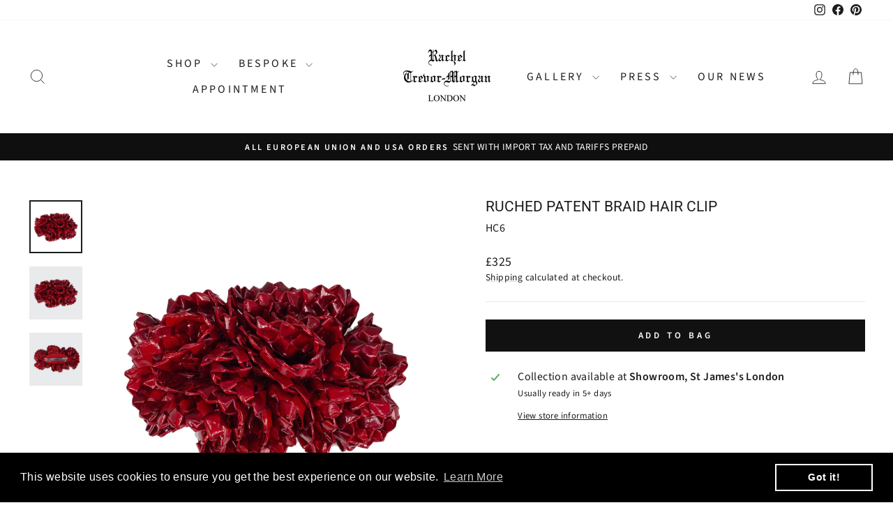

--- FILE ---
content_type: text/css
request_url: https://cdn.xotiny.com/assets/shop/rcahel-trevor-morgan/gallery/main.min.css?v=1766406861940
body_size: 2331
content:
.xo-e-move-bottom .imagebox__hover{transform:translateY(100%);transition:all .3s cubic-bezier(0.5, 0.72, 0.24, 0.94)}.xo-e-move-bottom .imagebox__hover:after{opacity:.6}.xo-e-move-bottom:hover .imagebox__hover{transform:translate(0)}.no-effect .imagebox__hover:after{opacity:0}.xo-hoverdir .imagebox__hover{transition:all 0s;left:100%;right:auto;bottom:auto;width:100%;height:100%;overflow:hidden}.xo-hoverdir .imagebox__hover:after{--xo-imgbox-opa: .6}.xo-album .imagebox__media{position:relative}.xo-img-album,.xo-shuffle__item{width:100%;height:100%;background-size:cover;background-position:center;cursor:pointer}.xo-shuffle__item{display:block !important;visibility:hidden;position:absolute;opacity:0}.xo-shuffle__item.active{position:static;visibility:visible;opacity:1}.xo-shuffle__item img{opacity:0;visibility:hidden}.xo-wrapper-galleries{position:relative}.xo-gallery-anchor,.xo-anchor-gid{position:absolute;left:0;top:-10px}.xo-button-back{text-align:center;margin-bottom:20px}.xo-products{display:flex !important;flex-wrap:wrap;justify-content:space-between}.xo-popup__sidebar-text{text-align:center;margin-top:0;margin-bottom:5px;font-size:15px;color:#7c7c7c;text-transform:uppercase}.xo-products__item{text-align:center;width:48%;max-width:180px;margin-top:1rem;margin-right:auto;margin-left:auto;transition:.3s}.xo-products__item img{width:100% !important}.xo-products__img2{opacity:0;position:absolute;left:0;right:0;top:0;bottom:0;z-index:1;background-size:cover;background-repeat:no-repeat;transition:opacity .3s ease}.xo-products__img>a{position:relative;display:block}.xo-products__img>a:hover .xo-products__img2{opacity:1}.xo-products__img img{display:block}.xo-products__info{padding:12px;padding-bottom:0}.xo-products__price{font-weight:600;color:#101010;margin-top:6px;overflow:unset;text-overflow:unset}.xo-products__compare-price{font-size:.8rem !important;text-decoration:line-through;color:#a0a0a0;margin-top:4px}.xo-products__detail{margin-bottom:10px}.xo-popup-product{display:flex;background:#fff}.xo-popup__sidebar{text-align:center;padding:20px 15px;width:350px;overflow:auto}.xo-popup__sidebar .xo-footer{margin-top:30px}.xo-popup__image{display:flex;justify-content:center;align-items:center;width:calc(100% - 350px);background-color:#000}.xo-popup__image img,.xo-popup__image video{display:block}.xo-pswp--white .xo-popup__image{background-color:#fff}.xo-popup-product--no-sidebar.xo-popup-product{background-color:rgba(0,0,0,0)}.xo-popup-product--no-sidebar .xo-popup__image{width:100%;background-color:rgba(0,0,0,0)}.xo-popup__hotspots{position:relative}.xo-fuzzy .xo-products__item{opacity:.5}.xo-no-fuzzy{opacity:1 !important}.xo-popup__hotspots img,.xo-popup__hotspots video{max-width:100% !important}@media only screen and (max-width: 1200px){.xo-popup-product{flex-direction:column;overflow:auto;max-height:100vh !important}.xo-popup-product{width:100vw;height:auto}.xo-popup__sidebar{width:100%;max-width:500px;margin:0 auto;padding-top:30px;overflow:visible}.xo-popup__image{display:block;text-align:center;width:100%}.xo-popup__hotspots img,.xo-popup__hotspots video{width:100%;display:block}}@media only screen and (max-width: 767px){.xo-products__title{font-size:1rem !important}.xo-products__compare-price{font-size:.8rem !important}.xo-popup__sidebar-text{font-size:1.2rem !important}.xo-popup-product{flex-direction:column;background:rgba(0,0,0,0);height:100vh}.xo-popup-product .xo-popup__image{margin-top:45px;width:100%}.xo-popup-product.xo-popup-product--no-sidebar{height:auto}.xo-popup__sidebar{margin:0;max-width:none;background:#fff}.xo-popup__sidebar .xo-products{display:flex}.xo-products .xo-products__item{padding:10px !important;width:50%}.xo-products .xo-products__item.xo-products__item--mbcompact{display:flex;text-align:left;padding:3px}.xo-products .xo-products__item.xo-products__item--mbcompact .xo-products__title{font-size:14px}.xo-products .xo-products__item.xo-products__item--mbcompact .xo-products__img{width:28%;height:auto}.xo-products .xo-products__item.xo-products__item--mbcompact .xo-products__img img{object-fit:fill}.xo-products .xo-products__item.xo-products__item--mbcompact .xo-products__info{width:72%;padding:0 0 0 6px}.xo-products .xo-products__item.xo-products__item--mbcompact .xo-products__price{margin-top:1px;font-size:14px}.xo-products .xo-products__item.xo-products__item--mbcompact .xo-btn-buynow{display:none !important}.xo-products__item .xo-products__img{height:auto !important;width:85%;margin:0 auto}.xo-products__item .xo-products__img img{width:100%;height:auto}}@keyframes shine-loading-container-items{0%{background-position:-32px}40%,100%{background-position:180px}}.xo-skeleton__bg-animation{background:#ececec;background-size:250px;animation:shine-loading-container-items 2s infinite ease-out;background-image:linear-gradient(90deg, #ececec 0px, #ddd 40px, #ececec 80px)}.xo-skeleton__bg{background-image:linear-gradient(90deg, #ececec 0px, #ddd 40px, #ececec 80px)}.xo-skeleton__product{width:100%;height:.8rem;margin:.5rem 0}.xo-skeleton__ft{width:50%;margin-left:25%;height:1.5rem}.xo-skeleton__img{position:absolute;top:0;left:0;z-index:1}.xo-skeleton__hotspot-img{width:100%;height:120px}.xo-skeleton__paddingTop-2-mobile{padding:0 1rem}.xo-skeleton__title{width:50%;margin-left:25%;height:1rem}.imagebox__hotspot{position:absolute;inset:0;z-index:10;pointer-events:none}.imagebox__hotspot *{box-sizing:border-box}.xo-stack .imagebox__hotspot,.xo-masonry .imagebox__hotspot{inset:var(--xo-gap)}.imagebox__hotspot-item{position:absolute}.xo-hotspot-wrapper{position:absolute;transform:translate(-50%, -50%);border:none;text-decoration:none !important;pointer-events:auto;border:none !important;padding:0 !important}.xo-grid-item .imagebox__hotspot--onhover .xo-hotspot-wrapper{opacity:0;visibility:hidden;transition:opacity .3s ease}.xo-grid-item:hover .imagebox__hotspot--onhover .xo-hotspot-wrapper{opacity:1;visibility:visible}.xo-hotspot{display:block;text-decoration:none !important;outline:none;z-index:1;color:var(--color-text-hotspot) !important;width:22px;height:22px;line-height:22px;text-align:center;font-size:11px;border-radius:var(--xo-hotspot-radius);padding-top:1px;cursor:pointer;position:relative}.xo-hotspot svg{position:absolute;left:0;top:0;fill:var(--color-text-hotspot) !important}.xo-hstt{position:fixed;z-index:999999;width:120px;padding-bottom:6px;background-color:#fff;border-radius:3px;box-shadow:rgba(0,0,0,.2) 0px 0px 4px 1px;opacity:0;visibility:hidden;transition:opacity .3s ease}.xo-hstt img{max-width:100%}.xo-hstt.xo-visible{opacity:1;visibility:visible}.xo-hstt__title a{display:block;text-decoration:none}.xo-hstt__title a:hover{text-decoration:underline}.xo-hstt__title,.xo-hstt__price{padding:3px 6px 0;font-size:14px}.xo-hotspot--01{background-color:var(--color-hotspot) !important}.xo-hotspot--01 span.xo-oval-hotspot{position:absolute;left:0;right:0;bottom:0;top:0;border-radius:var(--xo-hotspot-radius);background:rgba(0,0,0,0);border:2px solid var(--color-hotspot);visibility:hidden}.xo-hotspot--01:hover span.xo-oval-hotspot,.xo-hotspot--01.xo-hotspot-hover span.xo-oval-hotspot{animation:xo-hotspot-eff01 2.5s infinite;visibility:visible}@keyframes xo-hotspot-eff01{0%{opacity:0;transform:scale(1)}50%{opacity:1}100%{opacity:0;transform:scale(1.8)}}.xo-hotspot--02{background-color:var(--color-hotspot) !important;animation:fadein .5s;animation:xo-hotspot-eff-02 1.5s infinite}.xo-hotspot--02 span.xo-oval-hotspot{display:none}@keyframes fadein{from{opacity:0}to{opacity:1}}@keyframes xo-hotspot-eff-02{from{box-shadow:0 0 0 0px var(--color-hotspot)}to{box-shadow:0 0 0 15px rgba(0,0,0,0)}}.xo-hotspot--03{background:var(--color-hotspot)}.xo-hotspot--03 span.xo-oval-hotspot{display:block;width:44px;height:44px;position:absolute;left:-11px;top:-11px;z-index:-1;border-radius:var(--xo-hotspot-radius);box-shadow:inset 0 0 6px 4px var(--color-hotspot);opacity:.6;animation:xo-hotspot-eff-03 600ms linear infinite;animation-direction:alternate}@keyframes xo-hotspot-eff-03{from{box-shadow:inset 0 0 12px 6px var(--color-hotspot);opacity:.6}to{box-shadow:inset 0 0 4px 2px var(--color-hotspot);opacity:.3}}.xo-hotspot--04{animation:xo-hotspot-eff-04 1.2s infinite;animation-direction:reverse;animation-timing-function:cubic-bezier(0.71, 0.13, 1, 0.71);background:var(--color-hotspot)}@keyframes xo-hotspot-eff-04{0%{box-shadow:inset 0 0 0 0 var(--color-hotspot),inset 0 0 0 0 var(--color-hotspot2)}50%{box-shadow:inset 0 0 0 0 var(--color-hotspot),inset 0 0 0 15px var(--color-hotspot2)}100%{box-shadow:inset 0 0 0 15px var(--color-hotspot),inset 0 0 0 15px var(--color-hotspot2)}}.xo-hotspot--05{background:var(--color-hotspot);border-radius:50%}.xo-hotspot--05 span.xo-oval-hotspot{position:absolute;left:-7px;top:-7px;width:35px;height:35px;border:3px dashed var(--color-hotspot);border-radius:50%;animation:xo-hotspot-eff-05 10s linear infinite}@keyframes xo-hotspot-eff-05{from{transform:rotateZ(0)}to{transform:rotateZ(-360deg)}}.xo-gallery{--xo-loading-color: #bdbdbd}.grid-loading-effect{height:40px;width:40px;transform:rotateZ(45deg)}.grid-loading-effect div{position:relative;float:left;width:50%;height:50%;transform:scale(1.1)}.grid-loading-effect div:before{content:"";position:absolute;top:0;left:0;width:100%;height:100%;background-color:#bdbdbd;animation:xoloadingdefault 2.4s infinite linear both;transform-origin:100% 100%}.grid-loading-effect .ld-cube2{transform:scale(1.1) rotateZ(90deg)}.grid-loading-effect .ld-cube2:before{animation-delay:.3s}.grid-loading-effect .ld-cube4{transform:scale(1.1) rotateZ(270deg)}.grid-loading-effect .ld-cube4:before{animation-delay:.9s}.grid-loading-effect .ld-cube3{transform:scale(1.1) rotateZ(180deg)}.grid-loading-effect .ld-cube3:before{animation-delay:.6s}@keyframes xoloadingdefault{0%,10%{transform:perspective(140px) rotateX(-180deg);opacity:0}25%,75%{transform:perspective(140px) rotateX(0deg);opacity:1}90%,100%{transform:perspective(140px) rotateY(180deg);opacity:0}}.xo-styles-title{--font-size: 20px;--color: #000}.xo-styles-title{font-size:var(--font-size);color:var(--color)}
